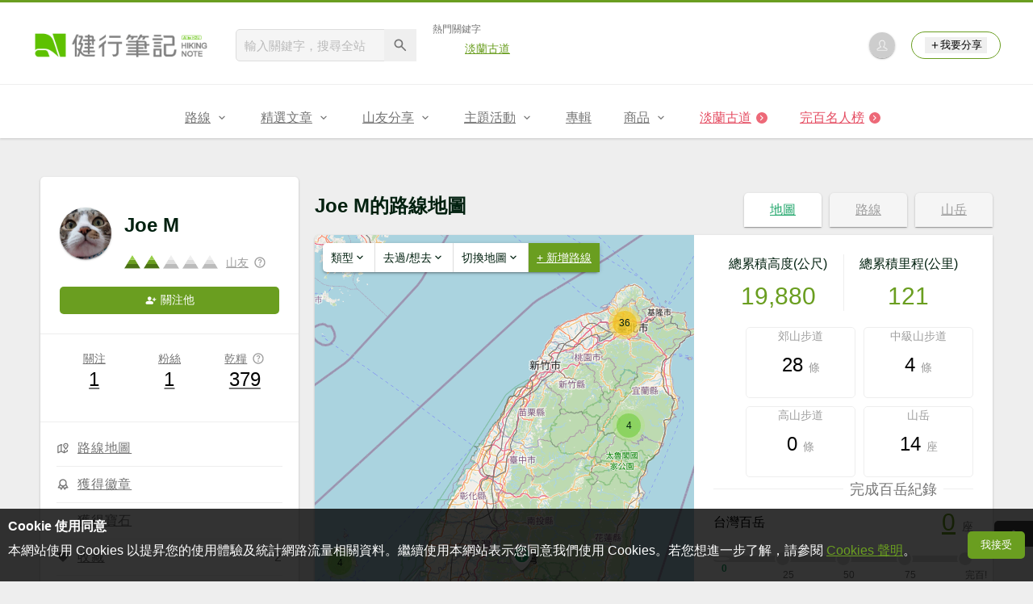

--- FILE ---
content_type: text/html; charset=UTF-8
request_url: https://hiking.biji.co/index.php?q=member&member=1382295
body_size: 15549
content:
 <!DOCTYPE html>
<html lang="zh-TW">
    <head>
        <meta charset="utf-8">
        <meta http-equiv="x-dns-prefetch-control" content="on">
        <meta name="viewport" content="width=device-width, height=device-height, user-scalable=1">
                <meta name="dailymotion-domain-verification" content="dmg4s90bnv71te1dt">
        <title>Joe M的個人首頁 - 健行筆記</title>
        <meta name="description" content="健行筆記提供登山、健行、攀登百岳的知識與內容，建置全台最完整的步道資料庫，即時路線回報及GPX分享打造安全的登山環境，讓山友分享登山的心得及照片，致力讓造訪健行筆記的訪客成為最幸福的山友。">
<meta name="image" content="https://hiking.biji.co/images/share_image/fb_share.jpg">
<meta itemprop="name" content="Joe M的個人首頁 - 健行筆記"/>
<meta itemprop="description" content="健行筆記提供登山、健行、攀登百岳的知識與內容，建置全台最完整的步道資料庫，即時路線回報及GPX分享打造安全的登山環境，讓山友分享登山的心得及照片，致力讓造訪健行筆記的訪客成為最幸福的山友。"/>
<meta itemprop="image" content="https://hiking.biji.co/images/share_image/fb_share.jpg"/>
<meta property="og:title" content="Joe M的個人首頁 - 健行筆記" />
<meta property="og:description" content="健行筆記提供登山、健行、攀登百岳的知識與內容，建置全台最完整的步道資料庫，即時路線回報及GPX分享打造安全的登山環境，讓山友分享登山的心得及照片，致力讓造訪健行筆記的訪客成為最幸福的山友。"/>
<meta property="og:url" content="https://hiking.biji.co/index.php?q=member&amp;member=1382295"/>
<meta property="og:image" content="https://hiking.biji.co/images/share_image/fb_share.jpg"/>
<meta property="og:site_name" content="健行筆記"/>
<meta property="og:type" content="website">
<meta property="og:locale" content="zh_TW"/>
<meta property="og:ttl" content="604800"/>
<meta property="fb:app_id" content="230626213615077"/>
        <meta name="apple-mobile-web-app-title" content="健行筆記">
<meta name="application-name" content="健行筆記">
<meta name="msapplication-TileColor" content="#6a9e20">
<meta name="msapplication-config" content="/browserconfig.xml">
<link rel="apple-touch-icon" sizes="180x180" href="/apple-touch-icon.png">
<link rel="icon" type="image/png" sizes="32x32" href="/favicon-32x32.png">
<link rel="icon" type="image/png" sizes="16x16" href="/favicon-16x16.png">
<link rel="manifest" href="/manifest.json">
<link rel="mask-icon" href="/safari-pinned-tab.svg" color="#6a9e20">
<link rel="shortcut icon" href="/favicon.ico">                <link rel="alternate" href="https://hiking.biji.co/index.php?q=member&amp;member=1382295" hreflang="x-default">
        <link rel="alternate" href="https://hiking.biji.co/index.php?q=member&amp;member=1382295" hreflang="zh-TW">
        <link rel="preload" href="/css/computer/main.css?v=1767155621" as="style">
        <link rel="preconnect" href="https://cdnjs.cloudflare.com" crossorigin>
        <link rel="preconnect" href="https://cdntwrunning.biji.co" crossorigin>
        <link href="/css/computer/main.css?v=1767155621" rel="stylesheet" media="all">
                    <script type="text/javascript" src="https://securepubads.g.doubleclick.net/tag/js/gpt.js" async></script>
            <script>
    var _comscore = _comscore || [];
    _comscore.push({ c1: "2", c2: "31736412" });
    (function() {
        var s = document.createElement("script"), el = document.getElementsByTagName("script")[0]; s.async = true;
        s.src = "https://sb.scorecardresearch.com/cs/31736412/beacon.js";
        el.parentNode.insertBefore(s, el);
    })();
</script><script>
    !function(f,b,e,v,n,t,s){if(f.fbq)return;n=f.fbq=function(){n.callMethod?n.callMethod.apply(n,arguments):n.queue.push(arguments)};if(!f._fbq)f._fbq=n;n.push=n;n.loaded=!0;n.version='2.0';n.queue=[];t=b.createElement(e);t.async=!0;t.src=v;s=b.getElementsByTagName(e)[0];s.parentNode.insertBefore(t,s)}(window,document,'script','https://connect.facebook.net/en_US/fbevents.js');
    fbq('init', '2086363621619508');
    fbq('track', 'PageView');
</script><script async src="https://www.googletagmanager.com/gtag/js?id=UA-19791415-11"></script>
<script>
    window.dataLayer = window.dataLayer || [];
    function gtag(){dataLayer.push(arguments);}
    gtag('js', new Date());

    
    gtag('config', 'UA-19791415-11');
</script><script type="text/javascript">
    !function(q,g,r,a,p,h,js) {
    q.appier=q.qg; if(q.qg)return; js=q.appier=q.qg=function() {
    js.callmethod ? js.callmethod.call(js, arguments) : js.queue.push(arguments); };
    js.queue=[]; p=g.createElement(r);p.async=!0;p.src=a;h=g.getElementsByTagName(r)[0]; h.parentNode.insertBefore(p,h);
    } (window,document,'script','https://cdn.qgr.ph/qgraph.5a937136420cfdf368a8.js');
</script><!-- Google Tag Manager -->
<script>
    (function(w,d,s,l,i){w[l]=w[l]||[];w[l].push({'gtm.start':
    new Date().getTime(),event:'gtm.js'});var f=d.getElementsByTagName(s)[0],
    j=d.createElement(s),dl=l!='dataLayer'?'&l='+l:'';j.async=true;j.src=
    'https://www.googletagmanager.com/gtm.js?id='+i+dl;f.parentNode.insertBefore(j,f);
    })(window,document,'script','dataLayer','GTM-5MPK7GL');
</script>            </head>
    <body>
        <noscript>
        <img src="https://sb.scorecardresearch.com/p?c1=2&c2=31736412&cv=3.6.0&cj=1">
        <img src="https://www.facebook.com/tr?id=2086363621619508&ev=PageView&noscript=1" width="1" height="1">
        <iframe src="https://www.googletagmanager.com/ns.html?id=GTM-5MPK7GL" height="0" width="0" style="display:none;visibility:hidden"></iframe>
</noscript>        <header class="relative bg-white">
            <div class="prograss-bar bg-primary"></div>
            <div class="inner-top flex justify-between mx-auto">
                <div class="flex items-center space-x-8">
                    <a href="/" class="block" title="健行筆記">
                        <img src="/images/default_img/logo_header.png" width="220" height="36" alt="健行筆記">
                    </a>
                    <div class="flex items-center space-x-5">
                        <form id="site_search" class="relative" action="javascript:;">
                            <input id="g_search_input" class="g-search-input w-56 bg-gray-100" type="text" placeholder="輸入關鍵字，搜尋全站" name="search_keyword" required>
                            <button type="submit" class="absolute inset-y-0 right-0 w-10 text-xl text-gray-600">
                                <svg class="svg-icon mx-auto" aria-hidden="true"><use href="/icons/common.sprite.svg#search"/></svg>
                            </button>
                        </form>
                                                    <div class="space-y-1.5">
                                <div class="text-xs text-gray-600">熱門關鍵字</div>
                                <ul class="flex items-center space-x-4 text-sm">
                                                                            <li>
                                            <a href="https://hiking.biji.co/index.php?q=minisite&amp;id=272" >淡蘭古道</a>
                                        </li>
                                                                    </ul>
                            </div>
                                            </div>
                </div>
                <ul class="quick-tool flex flex-none items-center space-x-5">
                                            <li class="quick-tool__item">
                            <a href="/index.php?q=member" title="前往登入會員">
                                <img class="avatar w-8 object-cover aspect-1/1 shadow-z1" src="https://cdntwrunning.biji.co/default_avatar.jpg" alt="預設頭像">
                            </a>
                        </li>
                                        <li class="quick-tool__item relative rounded-pill text-sm text-primary border border-primary px-4 py-1.5 group">
                        <button type="menu" class="flex items-center space-x-1.5">
                            <svg class="svg-icon" aria-hidden="true"><use href="/icons/common.sprite.svg#add"/></svg>我要分享
                        </button>
                        <ul class="quick-tool__ugc-tools text-sm bg-gray-100 divide-y divide-gray-300 px-2.5 py-1.5 rounded shadow-z2 whitespace-nowrap invisible group-hover:visible">
                            <li><a href="/index.php?q=album&act=upload_photo" class="block text-gray-600 p-2.5">上傳照片</a></li>
                            <li><a href="/index.php?q=trail&act=upload_gpx" class="block text-gray-600 p-2.5">上傳GPX</a></li>
                            <li><a href="/index.php?q=review&act=write_review" class="block text-gray-600 p-2.5">分享心得</a></li>
                            <li><a href="/index.php?q=trail&act=supply" class="block text-gray-600 p-2.5">提供路線</a></li>
                            <li><a href="/index.php?q=album&act=create_magazine" class="block text-gray-600 p-2.5">今天去哪兒</a></li>
                        </ul>
                    </li>
                </ul>
            </div>
            <nav id="js-website-nav" class="border-t border-gray-200">
                <ul class="flex justify-center">
                    <li class="nav-item relative group ">
    <a href="#" class="flex items-center space-x-1.5 px-5 py-4 text-gray-600" title="路線">
        <span>路線</span>
        <svg class="svg-icon" aria-hidden="true"><use href="/icons/common.sprite.svg#arrow-down"/></svg>
    </a>
    <ul class="subNav-list w-48 text-base bg-gray-100 px-2.5 py-1 divide-y divide-gray-300 rounded rounded-t-0 shadow-z2 invisible group-hover:visible">
        <li><a href="/index.php?q=trail" class="block p-2.5 text-gray-600">找路線</a></li>
        <li><a href="/index.php?q=trail&act=theme" class="block p-2.5 text-gray-600">主題路線</a></li>
        <li><a href="/index.php?q=trail&act=gpx_list" class="block p-2.5 text-gray-600">GPX</a></li>
        <li><a href="/index.php?q=report" class="block p-2.5 text-gray-600">路況回報</a></li>
        <li><a href="/index.php?q=discuss" class="block p-2.5 text-gray-600">路線討論</a></li>
        <li><a href="/index.php?q=mountain&act=famous-index" class="block p-2.5 text-gray-600">台灣名山</a></li>
        <li><a href="/index.php?q=mountain" class="block p-2.5 text-gray-600">山岳</a></li>
        <li><a href="/index.php?q=chalet" class="block p-2.5 text-gray-600">山屋</a></li>
        <li><a href="/index.php?q=plant" class="block p-2.5 text-gray-600">植物</a></li>
        <li><a href="/index.php?q=place" class="block p-2.5 text-gray-600">地點</a></li>
    </ul>
</li>
<li class="nav-item relative group ">
    <a href="#" class="flex items-center space-x-1.5 px-5 py-4 text-gray-600" title="精選文章">
        <span>精選文章</span>
        <svg class="svg-icon" aria-hidden="true"><use href="/icons/common.sprite.svg#arrow-down"/></svg>
    </a>
    <ul class="subNav-list w-48 text-base bg-gray-100 px-2.5 py-1 divide-y divide-gray-300 rounded rounded-t-0 shadow-z2 invisible group-hover:visible">
        <li><a href="/index.php?q=news" class="block p-2.5 text-gray-600">全部文章</a></li>
                    <li><a href="/index.php?q=news&label=1&filter=1" class="block p-2.5 text-gray-600">新聞時事</a></li>
                    <li><a href="/index.php?q=news&label=2&filter=1" class="block p-2.5 text-gray-600">產品活動</a></li>
                    <li><a href="/index.php?q=news&label=3&filter=1" class="block p-2.5 text-gray-600">登山知識</a></li>
                    <li><a href="/index.php?q=news&label=5&filter=1" class="block p-2.5 text-gray-600">路線旅遊</a></li>
                    <li><a href="/index.php?q=news&label=9&filter=1" class="block p-2.5 text-gray-600">生態環境</a></li>
                    <li><a href="/index.php?q=news&label=47&filter=1" class="block p-2.5 text-gray-600">人文歷史</a></li>
                    <li><a href="/index.php?q=news&label=48&filter=1" class="block p-2.5 text-gray-600">越野跑</a></li>
            </ul>
</li>
<li class="nav-item relative group ">
    <a href="#" class="flex items-center space-x-1.5 px-5 py-4 text-gray-600" title="山友分享">
        <span>山友分享</span>
        <svg class="svg-icon" aria-hidden="true"><use href="/icons/common.sprite.svg#arrow-down"/></svg>
    </a>
    <ul class="subNav-list w-48 text-base bg-gray-100 px-2.5 py-1 divide-y divide-gray-300 rounded rounded-t-0 shadow-z2 invisible group-hover:visible">
        <li><a href="/index.php?q=review" class="block p-2.5 text-gray-600">心得</a></li>
        <li><a href="/index.php?q=album" class="block p-2.5 text-gray-600">相簿</a></li>
        <li><a href="/index.php?q=album&act=magazine_list" class="block p-2.5 text-gray-600">今天去哪兒</a></li>
    </ul>
</li>
<li class="nav-item relative group ">
    <a href="#" class="flex items-center space-x-1.5 px-5 py-4 text-gray-600" title="主題活動">
        <span>主題活動</span>
        <svg class="svg-icon" aria-hidden="true"><use href="/icons/common.sprite.svg#arrow-down"/></svg>
    </a>
    <ul class="subNav-list w-48 text-base bg-gray-100 px-2.5 py-1 divide-y divide-gray-300 rounded rounded-t-0 shadow-z2 invisible group-hover:visible">
        <li><a href="/index.php?q=minisite&act=list" class="block p-2.5 text-gray-600">線上活動</a></li>
        <li><a href="/index.php?q=minisite&act=list&category=theme" class="block p-2.5 text-gray-600">主題遊程</a></li>
        <li><a href="/index.php?q=minisite&act=travel_map" class="block p-2.5 text-gray-600">區域步道旅行地圖</a></li>
    </ul>
</li>
<li class="nav-item relative ">
    <a href="/index.php?q=special" class="flex items-center space-x-1.5 px-5 py-4 text-gray-600" title="專輯">
        <span>專輯</span>
    </a>
</li>
<li class="nav-item relative group ">
    <a href="https://buy.biji.co" class="flex items-center space-x-1.5 px-5 py-4 text-gray-600" target="_blank" rel="noopener noreferrer nofollow" title="商品">
        <span>商品</span>
        <svg class="svg-icon" aria-hidden="true"><use href="/icons/common.sprite.svg#arrow-down"/></svg>
    </a>
    <ul class="subNav-list w-48 text-base bg-gray-100 px-2.5 py-1 divide-y divide-gray-300 rounded rounded-t-0 shadow-z2 invisible group-hover:visible">
        <li><a href="https://buy.biji.co" class="block p-2.5 text-gray-600" target="_blank" rel="noopener noreferrer">健行購物</a></li>
        <li><a href="/index.php?q=shop" class="block p-2.5 text-gray-600">乾糧兌換</a></li>
    </ul>
</li>
    <li class="js-adword nav-item relative special-item" data-title="淡蘭古道" data-unit="W1">
        <a href="https://hiking.biji.co/index.php?q=minisite&id=272" class="flex items-center space-x-1.5 px-5 py-4 text-froly-500" title="淡蘭古道"  >
            <div class="truncate">淡蘭古道</div>
            <svg class="flex-none svg-icon bg-froly-400 text-sm text-white rounded-circle" aria-hidden="true"><use href="/icons/common.sprite.svg#arrow-right"/></svg>
        </a>
    </li>
    <li class="nav-item relative special-item">
        <a href="javascript:;" id="carry_mountain_pop" class="flex items-center space-x-1.5 px-5 py-4 text-froly-500" title="完百名人榜">
            <div>完百名人榜</div>
            <svg class="svg-icon bg-froly-400 text-sm text-white rounded-circle" aria-hidden="true"><use href="/icons/common.sprite.svg#arrow-right"/></svg>
        </a>
    </li>
                </ul>
            </nav>
        </header>
        <div id="adGeek-full-ad-slot"></div><div id="member_page" class="col-c12 flex items-start space-x-5 py-8">
    <aside class="flex-none w-80 bg-white rounded overflow-hidden shadow-z1 divide-y divide-gray-200">
        <div class="p-6 space-y-5">
            <div class="flex items-center space-x-4">
                <img class="avatar w-16 object-cover aspect-1/1 shadow-z1" src="https://lh3.googleusercontent.com/a-/AOh14GgecZwA_AwWyznkxDvnNt_jADDX7XBITGngpQ8wfQ" alt="Joe M的頭像">
                <div class="flex-1 space-y-1.5">
                    <h1 class="text-2xl">Joe M</h1>
                    <div class="flex items-center space-x-2.5">
                        <a href="/index.php?q=static&act=level_rules" class="flex space-x-1">
                            <img src="/images/default_img/level_icon_1.svg" class="w-5"><img src="/images/default_img/level_icon_1.svg" class="w-5"><img src="/images/default_img/level_icon_default.svg" class="w-5"><img src="/images/default_img/level_icon_default.svg" class="w-5"><img src="/images/default_img/level_icon_default.svg" class="w-5">                        </a>
                        <a href="/index.php?q=static&act=level_rules" class="member-title flex items-center space-x-1.5 text-sm text-gray-500">
                            <span class="hover:text-secondary">山友</span>
                            <div class="relative text-base text-gray-500 group">
                                <svg class="svg-icon" aria-hidden="true"><use href="/icons/common.sprite.svg#outline-help"/></svg>
                                <div class="absolute inset-y-center right-full bg-gray-800 text-sm text-white p-2 rounded whitespace-nowrap invisible group-hover:visible">
                                    <p>會員的等級，獲得乾糧越多等級越高</p>
                                    <div class="absolute inset-y-center right-0 translate-x-1/2 w-3 aspect-1/1 bg-gray-800 rotate-45"></div>
                                </div>
                            </div>
                        </a>
                    </div>
                </div>
            </div>
                            <button type="button" class="btn btn--s btn--primary follow-btn follow_btn " data-id="1382295" data-status="follow">
                    <svg class="svg-icon" aria-hidden="true"><use href="/icons/common.sprite.svg#account-add"/></svg>
                    <span class="state">關注他</span>
                </button>
                    </div>
        <div class="flex text-center p-5">
            <a href="/index.php?q=member&act=following&member=1382295" id="following_btn" class="flex-1 text-sm text-gray-600 ">
                <span>關注</span>
                <div class="text-2xl text-black font-light hover:text-secondary">1</div>
            </a>
            <a href="/index.php?q=member&act=follower&member=1382295" id="followers_btn" class="flex-1 text-sm text-gray-600 ">
                <span>粉絲</span>
                <div class="text-2xl text-black font-light hover:text-secondary">1</div>
            </a>
            <a href="/index.php?q=member&act=point&member=1382295" class="flex-1 text-sm text-gray-600">
                <div class="flex items-center justify-center space-x-1.5">
                    <span>乾糧</span>
                    <div class="relative text-base text-gray-500 group">
                        <svg class="svg-icon" aria-hidden="true"><use href="/icons/common.sprite.svg#outline-help"/></svg>
                        <div class="absolute inset-y-center right-full bg-gray-800 text-sm text-white p-2 rounded whitespace-nowrap invisible group-hover:visible">
                            <p>分享心得、照片或評分，所獲得的獎勵</p>
                            <div class="absolute inset-y-center right-0 translate-x-1/2 w-3 aspect-1/1 bg-gray-800 rotate-45"></div>
                        </div>
                    </div>
                </div>
                <div class="text-2xl text-black font-light hover:text-secondary">379</div>
            </a>
        </div>
        <ul class="text-base text-gray-600 tracking-wider p-5 first:pt-0 last:pb-0 divide-y divide-gray-200">
            <li class="flex py-2.5 ">
                <a class="nav-title flex items-center space-x-2.5 text-current hover:text-secondary" href="/index.php?q=member&act=route_record&member=1382295" title="路線地圖">
                    <svg class="svg-icon" aria-hidden="true"><use href="/icons/common.sprite.svg#map"/></svg>
                    <span>路線地圖</span>
                </a>
            </li>
                        <li class="flex py-2.5 ">
                <a class="nav-title flex items-center space-x-2.5 text-current hover:text-secondary" href="/index.php?q=member&act=badge&member=1382295" title="成就">
                    <svg xmlns="http://www.w3.org/2000/svg" viewBox="0 0 24 24" class="svg-icon" aria-hidden="true">
                        <path d="M12 16c-3.9 0-7-3.1-7-7s3.1-7 7-7 7 3.1 7 7-3.1 7-7 7zm0-12C9.2 4 7 6.2 7 9s2.2 5 5 5 5-2.2 5-5-2.2-5-5-5z"/>
                        <path d="M15.4 21.9c-.4 0-.7-.2-.9-.5l-3.4-5.9c-.3-.5-.1-1.1.4-1.4.5-.3 1.1-.1 1.4.4l2.5 4.3.8-1.6c.2-.4.6-.6 1-.6l1.7.1-2.5-4.3c-.3-.5-.1-1.1.4-1.4.5-.3 1.1-.1 1.4.4l3.4 5.9c.2.3.2.7 0 1-.2.3-.6.5-.9.5l-2.9-.2-1.3 2.6c-.4.5-.7.7-1.1.7z"/>
                        <path d="M8.6 21.9c-.4 0-.7-.2-.9-.6l-1.3-2.6-2.9.2c-.4 0-.7-.2-.9-.5s-.2-.7 0-1L6 11.5c.3-.5.9-.6 1.4-.4.5.3.6.9.4 1.4l-2.5 4.3 1.7-.1c.4 0 .8.2 1 .6l.8 1.6 2.5-4.3c.3-.5.9-.6 1.4-.4.5.3.6.9.4 1.4l-3.4 5.9c-.4.2-.7.4-1.1.4z"/>
                    </svg>
                    <span>獲得徽章</span>
                </a>
            </li>
            <li class="flex py-2.5 ">
                <a class="nav-title flex items-center space-x-2.5 text-current hover:text-secondary" href="/index.php?q=member&act=jewel&member=1382295" title="獲得寶石">
                    <svg class="svg-icon" aria-hidden="true"><use href="/icons/common.sprite.svg#diamond"/></svg>
                    <span>獲得寶石</span>
                </a>
            </li>
                                    <li class="flex justify-between py-2.5 ">
                <a class="nav-title flex items-center space-x-2.5 text-current hover:text-secondary" href="/index.php?q=member&act=collection_news&member=1382295" title="收藏">
                    <svg class="svg-icon" aria-hidden="true"><use href="/icons/common.sprite.svg#heart"/></svg>
                    <span>收藏</span>
                </a>
                <div class="nav-num">2</div>
            </li>
            <li class="flex justify-between py-2.5 ">
                <a class="nav-title flex items-center space-x-2.5 text-current hover:text-secondary" href="/index.php?q=member&act=review&member=1382295" title="心得">
                    <svg class="svg-icon" aria-hidden="true"><use href="/icons/common.sprite.svg#library-article"/></svg>
                    <span>心得</span>
                </a>
                <div class="nav-num">0</div>
            </li>
            <li class="flex justify-between py-2.5 ">
                <a class="nav-title flex items-center space-x-2.5 text-current hover:text-secondary" href="/index.php?q=member&act=album&member=1382295" title="相簿">
                    <svg class="svg-icon" aria-hidden="true"><use href="/icons/common.sprite.svg#library-photo"/></svg>
                    <span>相簿</span>
                </a>
                <div class="nav-num">2</div>
            </li>
            <li class="flex justify-between py-2.5 ">
                <a class="nav-title flex items-center space-x-2.5 text-current hover:text-secondary" href="/index.php?q=member&act=gpx&member=1382295" title="活動">
                    <svg class="svg-icon" aria-hidden="true"><use href="/icons/common.sprite.svg#path"/></svg>
                    <span>GPX</span>
                </a>
                <div class="nav-num">5</div>
            </li>
                        <li class="flex py-2.5 ">
                <a class="nav-title flex items-center space-x-2.5 text-current hover:text-secondary" href="/index.php?q=member&act=profile&member=1382295" title="關於我">
                    <svg class="svg-icon" aria-hidden="true"><use href="/icons/common.sprite.svg#account-info"/></svg>
                    <span>關於我</span>
                </a>
            </li>
        </ul>
                <input id="member_id" type="hidden" value="1382295">
    </aside>
    <main id="member_content" class="member-content flex-1 space-y-4">    <link rel="stylesheet" href="https://cdnjs.cloudflare.com/ajax/libs/leaflet/1.9.4/leaflet.min.css" integrity="sha512-h9FcoyWjHcOcmEVkxOfTLnmZFWIH0iZhZT1H2TbOq55xssQGEJHEaIm+PgoUaZbRvQTNTluNOEfb1ZRy6D3BOw==" crossorigin="anonymous" referrerpolicy="no-referrer">
    <link rel="stylesheet" href="https://cdnjs.cloudflare.com/ajax/libs/leaflet.markercluster/1.5.3/MarkerCluster.min.css" integrity="sha512-ENrTWqddXrLJsQS2A86QmvA17PkJ0GVm1bqj5aTgpeMAfDKN2+SIOLpKG8R/6KkimnhTb+VW5qqUHB/r1zaRgg==" crossorigin="anonymous" referrerpolicy="no-referrer">
<link rel="stylesheet" href="https://cdnjs.cloudflare.com/ajax/libs/leaflet.markercluster/1.5.3/MarkerCluster.Default.min.css" integrity="sha512-fYyZwU1wU0QWB4Yutd/Pvhy5J1oWAwFXun1pt+Bps04WSe4Aq6tyHlT4+MHSJhD8JlLfgLuC4CbCnX5KHSjyCg==" crossorigin="anonymous" referrerpolicy="no-referrer">
    <div class="member-route space-y-2.5">
        <div class="relative">
            <h2 class="text-2xl">Joe M的路線地圖</h2>
            <div class="absolute right-0 top-0 flex items-center space-x-2.5">
                <a href="javascript:;" class="tab-item w-24 text-base text-gray-500 text-center bg-gray-100 rounded rounded-b-0 shadow-z1 is-acted">地圖</a>
                <a href="/index.php?q=member&act=route_record&mode=list&category=trail&member=1382295" class="tab-item w-24 text-base text-gray-500 text-center bg-gray-100 rounded rounded-b-0 shadow-z1">
                    路線
                </a>
                <a href="/index.php?q=member&act=route_record&mode=list&category=mountain&member=1382295" class="tab-item w-24 text-base text-gray-500 text-center bg-gray-100 rounded rounded-b-0 shadow-z1">
                    山岳
                </a>
            </div>
        </div>
        <div class="relative bg-white rounded rounded-tr-0 overflow-hidden shadow-z1">
            <div class="route-card flex bg-white">
                <div class="route-map g-interactive-map relative">
                    <div id="map_filter" class="filter-wrap flex items-center bg-white text-sm divide-x divide-gray-300 rounded shadow-z2">
                        <div class="relative flex items-center px-2.5 py-2 cursor-pointer group">
                            類型 <svg class="svg-icon text-base" aria-hidden="true"><use href="/icons/common.sprite.svg#arrow-down"/></svg>
                            <div class="absolute top-full left-0 z-10 py-0.5 pb-0 whitespace-nowrap invisible group-hover:visible">
                                <div class="w-40 bg-white divide-y divide-gray-200 rounded shadow-z2">
                                                                            <label class="flex items-center p-2.5 space-x-1.5">
                                            <input type="checkbox" class="category_filter" value="1" checked>
                                            <span>郊山步道</span>
                                        </label>
                                                                            <label class="flex items-center p-2.5 space-x-1.5">
                                            <input type="checkbox" class="category_filter" value="2" checked>
                                            <span>中級山步道</span>
                                        </label>
                                                                            <label class="flex items-center p-2.5 space-x-1.5">
                                            <input type="checkbox" class="category_filter" value="3" checked>
                                            <span>高山步道</span>
                                        </label>
                                                                            <label class="flex items-center p-2.5 space-x-1.5">
                                            <input type="checkbox" class="category_filter" value="4" checked>
                                            <span>百岳</span>
                                        </label>
                                                                            <label class="flex items-center p-2.5 space-x-1.5">
                                            <input type="checkbox" class="category_filter" value="5" checked>
                                            <span>小百岳</span>
                                        </label>
                                                                            <label class="flex items-center p-2.5 space-x-1.5">
                                            <input type="checkbox" class="category_filter" value="6" checked>
                                            <span>其他山岳</span>
                                        </label>
                                                                    </div>
                            </div>
                        </div>
                        <div class="relative flex items-center px-2.5 py-2 cursor-pointer group">
                            去過/想去 <svg class="svg-icon text-base" aria-hidden="true"><use href="/icons/common.sprite.svg#arrow-down"/></svg>
                            <div class="absolute top-full left-0 z-10 py-0.5 pb-0 whitespace-nowrap invisible group-hover:visible">
                                <div class="w-40 bg-white divide-y divide-gray-200 rounded shadow-z2">
                                    <label class="flex items-center p-2.5 space-x-1.5">
                                        <input type="checkbox" class="status_filter" value="want" checked>
                                        <span>想去</span>
                                    </label>
                                    <label class="flex items-center p-2.5 space-x-1.5">
                                        <input type="checkbox" class="status_filter" value="been" checked>
                                        <span>去過</span>
                                    </label>
                                </div>
                            </div>
                        </div>
                        <div class="relative flex items-center px-2.5 py-2 cursor-pointer group">
                            切換地圖 <svg class="svg-icon text-base" aria-hidden="true"><use href="/icons/common.sprite.svg#arrow-down"/></svg>
                            <div class="absolute top-full left-0 z-10 py-0.5 pb-0 whitespace-nowrap invisible group-hover:visible">
                                <div class="w-40 bg-white divide-y divide-gray-200 rounded shadow-z2">
                                    <label class="flex items-center p-2.5 space-x-1.5">
                                        <input type="radio" name="map_layer" class="switch_map" value="0" checked>
                                        <span>Open Street Map</span>
                                    </label>
                                    <label class="flex items-center p-2.5 space-x-1.5">
                                        <input type="radio" name="map_layer" class="switch_map" value="1">
                                        <span>Google Map</span>
                                    </label>
                                    <label class="flex items-center p-2.5 space-x-1.5">
                                        <input type="radio" name="map_layer" class="switch_map" value="2">
                                        <span>Outdoors Map</span>
                                    </label>
                                    <label class="flex items-center p-2.5 space-x-1.5">
                                        <input type="radio" name="map_layer" class="switch_map" value="3">
                                        <span>Open Topo Map</span>
                                    </label>
                                    <label class="flex items-center p-2.5 space-x-1.5">
                                        <input type="radio" name="map_layer" class="switch_map" value="4">
                                        <span>魯地圖</span>
                                    </label>
                                </div>
                            </div>
                        </div>
                        <a href="/index.php?q=member&act=visit_record" class="bg-primary text-white px-2.5 py-2">+ 新增路線</a>
                    </div>
                    <div id="interactive_map" class="map bg-gray-100"></div>
                </div>
                <div class="route-record flex-1 relative">
                    <div class="space-y-5 p-6">
                        <section class="flex">
                            <div class="flex-1 text-center font-light space-y-2.5 border-r border-gray-200">
                                <div class="text-base">總累積高度(公尺)</div>
                                <div class="text-3xl text-primary">19,880</div>
                            </div>
                            <div class="flex-1 text-center font-light space-y-2.5">
                                <div class="text-base">總累積里程(公里)</div>
                                <div class="text-3xl text-primary">121</div>
                            </div>
                        </section>
                        <ul class="route-record-list grid grid-cols-2 gap-2.5 text-center text-sm text-gray-500">
                                                            <li class="grid place-content-center space-y-2.5 rounded border border-gray-200">
                                    <div>郊山步道</div>
                                    <p class="text-2xl text-black font-light">
                                        28                                        <span class="text-sm text-gray-500">條</span>
                                    </p>
                                </li>
                                                            <li class="grid place-content-center space-y-2.5 rounded border border-gray-200">
                                    <div>中級山步道</div>
                                    <p class="text-2xl text-black font-light">
                                        4                                        <span class="text-sm text-gray-500">條</span>
                                    </p>
                                </li>
                                                            <li class="grid place-content-center space-y-2.5 rounded border border-gray-200">
                                    <div>高山步道</div>
                                    <p class="text-2xl text-black font-light">
                                        0                                        <span class="text-sm text-gray-500">條</span>
                                    </p>
                                </li>
                                                        <li class="grid place-content-center space-y-2.5 rounded border border-gray-200">
                                <div>山岳</div>
                                <p class="text-2xl text-black font-light">
                                    14                                    <span class="text-sm text-gray-500">座</span>
                                </p>
                            </li>
                        </ul>
                        <section class="progress-wrap relative space-y-5 border-t border-gray-200">
                            <div class="wrap-title absolute inset-x-center inline-block bg-white px-2 text-lg text-gray-600">完成百岳紀錄</div>
                            <div class="space-y-5">
                                <div class="progress-content space-y-5">
                                    <div class="progress-header flex items-center justify-between font-light">
                                        <div class="text-black">台灣百岳</div>
                                        <div class="text-3xl">
                                            <a href="/index.php?q=member&act=route_record&mode=list&category=mountain&member=1382295&status=been&type=peak" class="tab-item">0</a>
                                            <span class="text-sm text-gray-600">座</span>
                                        </div>
                                    </div>
                                    <div class="progress-item relative rounded-pill bg-gray-300">
                                        <div class="progress-bar w-0 h-full bg-secondary rounded-pill progress_bar" data-num="0"></div>
                                        <div class="part-wrap absolute inset-x-0 flex items-center justify-between point_list">
                                            <div class="part-point relative w-5 aspect-1/1 bg-gray-300 border-2 border-white rounded-circle is-complete">
                                                <div class="part-text absolute inset-x-center text-xs text-gray-600 whitespace-nowrap">0</div>
                                            </div>
                                            <div class="part-point relative w-5 aspect-1/1 bg-gray-300 border-2 border-white rounded-circle">
                                                <svg class="svg-icon text-white" aria-hidden="true"><use href="/icons/common.sprite.svg#check"/></svg>
                                                <div class="part-text absolute inset-x-center text-xs text-gray-600 whitespace-nowrap">25</div>
                                            </div>
                                            <div class="part-point relative w-5 aspect-1/1 bg-gray-300 border-2 border-white rounded-circle">
                                                <svg class="svg-icon text-white" aria-hidden="true"><use href="/icons/common.sprite.svg#star"/></svg>
                                                <div class="part-text absolute inset-x-center text-xs text-gray-600 whitespace-nowrap">50</div>
                                            </div>
                                            <div class="part-point relative w-5 aspect-1/1 bg-gray-300 border-2 border-white rounded-circle">
                                                <svg class="svg-icon text-white" aria-hidden="true"><use href="/icons/common.sprite.svg#check"/></svg>
                                                <div class="part-text absolute inset-x-center text-xs text-gray-600 whitespace-nowrap">75</div>
                                            </div>
                                            <div class="part-point relative w-5 aspect-1/1 bg-gray-300 border-2 border-white rounded-circle">
                                                <svg class="svg-icon text-white" aria-hidden="true"><use href="/icons/common.sprite.svg#thumb-up"/></svg>
                                                <div class="part-text absolute inset-x-center text-xs text-gray-600 whitespace-nowrap">完百!</div>
                                            </div>
                                        </div>
                                    </div>
                                </div>
                                <div class="progress-content space-y-5">
                                    <div class="progress-header flex items-center justify-between font-light">
                                        <div class="text-black">台灣小百岳</div>
                                        <div class="text-3xl">
                                            <a href="/index.php?q=member&act=route_record&mode=list&category=mountain&member=1382295&status=been&type=smallpeak" class="tab-item">7</a>
                                            <span class="text-sm text-gray-600">座</span>
                                        </div>
                                    </div>
                                    <div class="progress-item relative rounded-pill bg-gray-300">
                                        <div class="progress-bar w-0 h-full bg-secondary rounded-pill progress_bar" data-num="7"></div>
                                        <div class="part-wrap absolute inset-x-0 flex items-center justify-between point_list">
                                            <div class="part-point relative w-5 aspect-1/1 bg-gray-300 border-2 border-white rounded-circle is-complete">
                                                <div class="part-text absolute inset-x-center text-xs text-gray-600 whitespace-nowrap">0</div>
                                            </div>
                                            <div class="part-point relative w-5 aspect-1/1 bg-gray-300 border-2 border-white rounded-circle">
                                                <svg class="svg-icon text-white" aria-hidden="true"><use href="/icons/common.sprite.svg#check"/></svg>
                                                <div class="part-text absolute inset-x-center text-xs text-gray-600 whitespace-nowrap">25</div>
                                            </div>
                                            <div class="part-point relative w-5 aspect-1/1 bg-gray-300 border-2 border-white rounded-circle">
                                                <svg class="svg-icon text-white" aria-hidden="true"><use href="/icons/common.sprite.svg#star"/></svg>
                                                <div class="part-text absolute inset-x-center text-xs text-gray-600 whitespace-nowrap">50</div>
                                            </div>
                                            <div class="part-point relative w-5 aspect-1/1 bg-gray-300 border-2 border-white rounded-circle">
                                                <svg class="svg-icon text-white" aria-hidden="true"><use href="/icons/common.sprite.svg#check"/></svg>
                                                <div class="part-text absolute inset-x-center text-xs text-gray-600 whitespace-nowrap">75</div>
                                            </div>
                                            <div class="part-point relative w-5 aspect-1/1 bg-gray-300 border-2 border-white rounded-circle">
                                                <svg class="svg-icon text-white" aria-hidden="true"><use href="/icons/common.sprite.svg#thumb-up"/></svg>
                                                <div class="part-text absolute inset-x-center text-xs text-gray-600 whitespace-nowrap">完百!</div>
                                            </div>
                                        </div>
                                    </div>
                                </div>
                            </div>
                            <div class="text-center">
                                <button type="button" id="more_ranking" class="btn btn--secondary btn-rect--s">完百名人榜</button>
                            </div>
                        </section>
                    </div>
                    <div id="info_window" class="map-info-wrap absolute inset-0 bg-white p-4">
                        <button type="button" id="close_info_window" class="close-info-wrap text-3xl text-gray-600">
                            <svg class="svg-icon" aria-hidden="true"><use href="/icons/common.sprite.svg#close"/></svg>
                        </button>
                        <div class="info-detail space-y-4 info_detail"></div>
                    </div>
                </div>
            </div>
        </div>
    </div>
    <script src="https://cdnjs.cloudflare.com/ajax/libs/leaflet/1.9.4/leaflet.min.js" integrity="sha512-puJW3E/qXDqYp9IfhAI54BJEaWIfloJ7JWs7OeD5i6ruC9JZL1gERT1wjtwXFlh7CjE7ZJ+/vcRZRkIYIb6p4g==" crossorigin="anonymous" referrerpolicy="no-referrer"></script>
    <script src="https://cdnjs.cloudflare.com/ajax/libs/leaflet.markercluster/1.5.3/leaflet.markercluster.min.js" integrity="sha512-TiMWaqipFi2Vqt4ugRzsF8oRoGFlFFuqIi30FFxEPNw58Ov9mOy6LgC05ysfkxwLE0xVeZtmr92wVg9siAFRWA==" crossorigin="anonymous" referrerpolicy="no-referrer"></script>
    <script type="text/javascript" src="https://maps.googleapis.com/maps/api/js?key=AIzaSyCtm1UYo9B77M9_kYhGBLVF5N3CN7VtV1c" async defer></script>
    <script type="text/javascript" src="https://unpkg.com/leaflet.gridlayer.googlemutant@0.13.5/dist/Leaflet.GoogleMutant.js"></script>
    <script type="text/javascript" src="/js/common/tile_providers.js?v=1762765359"></script>
    <script>
        const geoJson = '{"type":"FeatureCollection","features":[{"type":"Feature","geometry":{"type":"Point","coordinates":[121.529,25.0843]},"properties":{"id":"34","name":"\u528d\u6f6d\u5c71\u89aa\u5c71\u6b65\u9053","status":"been","category":"1","type":"trail"}},{"type":"Feature","geometry":{"type":"Point","coordinates":[121.553,25.1708]},"properties":{"id":"54","name":"\u4e03\u661f\u5c71\u4e3b\u5cf0\u3001\u6771\u5cf0\u6b65\u9053","status":"been","category":"1","type":"trail"}},{"type":"Feature","geometry":{"type":"Point","coordinates":[121.535,25.1304]},"properties":{"id":"70","name":"\u5929\u6bcd\u6c34\u7ba1\u8def\u6b65\u9053(\u5929\u6bcd\u53e4\u9053)","status":"been","category":"1","type":"trail"}},{"type":"Feature","geometry":{"type":"Point","coordinates":[121.584,25.0313]},"properties":{"id":"75","name":"\u864e\u5c71\u89aa\u5c71\u6b65\u9053","status":"been","category":"1","type":"trail"}},{"type":"Feature","geometry":{"type":"Point","coordinates":[121.521,25.184]},"properties":{"id":"86","name":"\u4e8c\u5b50\u576a\u6b65\u9053","status":"been","category":"1","type":"trail"}},{"type":"Feature","geometry":{"type":"Point","coordinates":[121.345,24.9268]},"properties":{"id":"89","name":"\u9cf6\u5c71\u767b\u5c71\u6b65\u9053","status":"been","category":"1","type":"trail"}},{"type":"Feature","geometry":{"type":"Point","coordinates":[121.45,24.9494]},"properties":{"id":"94","name":"\u571f\u57ce\u6850\u82b1\u516c\u5712\u6b65\u9053","status":"been","category":"1","type":"trail"}},{"type":"Feature","geometry":{"type":"Point","coordinates":[121.456,24.9463]},"properties":{"id":"104","name":"\u5929\u4e0a\u5c71\u6b65\u9053","status":"been","category":"1","type":"trail"}},{"type":"Feature","geometry":{"type":"Point","coordinates":[121.498,24.9719]},"properties":{"id":"105","name":"\u70d8\u7210\u5730\u767b\u5c71\u6b65\u9053(\u5357\u52e2\u89d2\u5c71)","status":"been","category":"1","type":"trail"}},{"type":"Feature","geometry":{"type":"Point","coordinates":[121.425,25.1365]},"properties":{"id":"108","name":"\u786c\u6f22\u5dba\u6b65\u9053(\u89c0\u97f3\u5c71)","status":"been","category":"1","type":"trail"}},{"type":"Feature","geometry":{"type":"Point","coordinates":[121.668,25.0512]},"properties":{"id":"139","name":"\u5927\u5c16\u5c71\u6b65\u9053","status":"been","category":"1","type":"trail"}},{"type":"Feature","geometry":{"type":"Point","coordinates":[121.533,24.9503]},"properties":{"id":"183","name":"\u548c\u7f8e\u5c71\u6b65\u9053","status":"been","category":"1","type":"trail"}},{"type":"Feature","geometry":{"type":"Point","coordinates":[120.807,23.5191]},"properties":{"id":"314","name":"\u963f\u91cc\u5c71\u570b\u5bb6\u68ee\u6797\u904a\u6a02\u5340\u5de8\u6728\u7fa4\u6b65\u9053","status":"been","category":"2","type":"trail"}},{"type":"Feature","geometry":{"type":"Point","coordinates":[120.266,22.6502]},"properties":{"id":"325","name":"\u5317\u67f4\u5c71\u767b\u5c71\u6b65\u9053(\u5317\u58fd\u5c71)","status":"want","category":"1","type":"trail"}},{"type":"Feature","geometry":{"type":"Point","coordinates":[120.645,22.6819]},"properties":{"id":"337","name":"\u6dbc\u5c71\u7011\u5e03\u6b65\u9053","status":"been","category":"1","type":"trail"}},{"type":"Feature","geometry":{"type":"Point","coordinates":[121.475,24.1751]},"properties":{"id":"357","name":"\u767d\u694a\u6b65\u9053","status":"want","category":"1","type":"trail"}},{"type":"Feature","geometry":{"type":"Point","coordinates":[121.526,24.5171]},"properties":{"id":"370","name":"\u898b\u6674\u61f7\u53e4\u6b65\u9053","status":"been","category":"2","type":"trail"}},{"type":"Feature","geometry":{"type":"Point","coordinates":[121.603,24.5163]},"properties":{"id":"373","name":"\u7fe0\u5cf0\u6e56\u74b0\u5c71\u6b65\u9053","status":"been","category":"2","type":"trail"}},{"type":"Feature","geometry":{"type":"Point","coordinates":[119.67,23.6003]},"properties":{"id":"384","name":"\u594e\u58c1\u5c71\u6d77\u5e95\u6b65\u9053","status":"been","category":"1","type":"trail"}},{"type":"Feature","geometry":{"type":"Point","coordinates":[120.39,22.8859]},"properties":{"id":"389","name":"\u7530\u5bee\u6708\u4e16\u754c\u5730\u666f\u6b65\u9053","status":"been","category":"1","type":"trail"}},{"type":"Feature","geometry":{"type":"Point","coordinates":[121.866,25.1065]},"properties":{"id":"400","name":"\u7121\u8033\u8336\u58fa\u5c71\u6b65\u9053","status":"been","category":"1","type":"trail"}},{"type":"Feature","geometry":{"type":"Point","coordinates":[121.589,25.0977]},"properties":{"id":"436","name":"\u5713\u89ba\u5bfa\u6b65\u9053","status":"been","category":"1","type":"trail"}},{"type":"Feature","geometry":{"type":"Point","coordinates":[121.138,24.8867]},"properties":{"id":"462","name":"\u79c0\u624d\u767b\u5c71\u6b65\u9053","status":"want","category":"1","type":"trail"}},{"type":"Feature","geometry":{"type":"Point","coordinates":[121.748,25.0308]},"properties":{"id":"487","name":"\u671b\u53e4\u7011\u5e03\u3001\u5dba\u8173\u5bee\u5c71\u767b\u5c71\u6b65\u9053","status":"been","category":"1","type":"trail"}},{"type":"Feature","geometry":{"type":"Point","coordinates":[121.301,25.0678]},"properties":{"id":"534","name":"\u4e94\u9152\u6876\u5c71\u3001\u5c71\u9f3b\u5c71\u6b65\u9053","status":"been","category":"1","type":"trail"}},{"type":"Feature","geometry":{"type":"Point","coordinates":[121.543,25.1888]},"properties":{"id":"605","name":"\u5c0f\u89c0\u97f3\u5c71\u7fa4\u5cf0\u6b65\u9053","status":"been","category":"1","type":"trail"}},{"type":"Feature","geometry":{"type":"Point","coordinates":[119.545,23.5516]},"properties":{"id":"825","name":"\u86c7\u982d\u5c71\u6b65\u9053","status":"been","category":"1","type":"trail"}},{"type":"Feature","geometry":{"type":"Point","coordinates":[121.532,24.495]},"properties":{"id":"1018","name":"\u592a\u5e73\u5c71\u6a9c\u6728\u539f\u59cb\u6797\u6b65\u9053","status":"been","category":"2","type":"trail"}},{"type":"Feature","geometry":{"type":"Point","coordinates":[121.418,25.0481]},"properties":{"id":"1065","name":"\u5d0e\u982d\u6b65\u9053\u3001\u7fa9\u5b78\u5751\u6b65\u9053","status":"been","category":"1","type":"trail"}},{"type":"Feature","geometry":{"type":"Point","coordinates":[121.536,25.1708]},"properties":{"id":"1169","name":"\u4e03\u661f\u5c71\u4e3b\u6771\u5cf0\u82d7\u5703\u7dda","status":"been","category":"1","type":"trail"}},{"type":"Feature","geometry":{"type":"Point","coordinates":[121.478,25.1443]},"properties":{"id":"1465","name":"\u81fa\u5317\u5927\u7e31\u8d70\u7b2c\u4e00\u6bb5\uff1a\u95dc\u6e21\u81f3\u4e8c\u5b50\u576a","status":"been","category":"1","type":"trail"}},{"type":"Feature","geometry":{"type":"Point","coordinates":[119.511,23.5807]},"properties":{"id":"1763","name":"\u6f8e\u6e56\u4e94\u5b54\u9802\u6b65\u9053","status":"been","category":"1","type":"trail"}},{"type":"Feature","geometry":{"type":"Point","coordinates":[121.594,24.9693]},"properties":{"id":"1800","name":"\u8336\u9999\u74b0\u72c0\u6b65\u9053\u7fa4(\u5c0f\u5929\u7a7a\u3001\u5065\u5eb7\u3001\u58fa\u7a74\u6b65\u9053\u3001\u8336\u5c55\u4e2d\u5fc3\u6b65\u9053)","status":"been","category":"1","type":"trail"}},{"type":"Feature","geometry":{"type":"Point","coordinates":[121.553,25.1708]},"properties":{"id":"1929","name":"\u4e03\u661f\u4e3b\u5cf0\u2013\u6771\u5cf0\u6b65\u9053(3\u767b\u5c71\u53e3)","status":"been","category":"1","type":"trail"}},{"type":"Feature","geometry":{"type":"Point","coordinates":[121.553,25.1708]},"properties":{"id":"101","name":"\u4e03\u661f\u5c71\u4e3b\u5cf0","status":"been","category":"5","type":"mountain"}},{"type":"Feature","geometry":{"type":"Point","coordinates":[121.426,25.1358]},"properties":{"id":"104","name":"\u89c0\u97f3\u5c71","status":"been","category":"5","type":"mountain"}},{"type":"Feature","geometry":{"type":"Point","coordinates":[121.529,25.0843]},"properties":{"id":"108","name":"\u528d\u6f6d\u5c71","status":"been","category":"5","type":"mountain"}},{"type":"Feature","geometry":{"type":"Point","coordinates":[121.496,24.9693]},"properties":{"id":"115","name":"\u5357\u52e2\u89d2\u5c71","status":"been","category":"5","type":"mountain"}},{"type":"Feature","geometry":{"type":"Point","coordinates":[121.456,24.9463]},"properties":{"id":"117","name":"\u5929\u4e0a\u5c71","status":"been","category":"5","type":"mountain"}},{"type":"Feature","geometry":{"type":"Point","coordinates":[121.345,24.9267]},"properties":{"id":"118","name":"\u9cf6\u5c71","status":"been","category":"5","type":"mountain"}},{"type":"Feature","geometry":{"type":"Point","coordinates":[119.548,23.5539]},"properties":{"id":"198","name":"\u86c7\u982d\u5c71","status":"been","category":"5","type":"mountain"}},{"type":"Feature","geometry":{"type":"Point","coordinates":[121.556,25.1695]},"properties":{"id":"229","name":"\u4e03\u661f\u5c71\u6771\u5cf0","status":"been","category":"6","type":"mountain"}},{"type":"Feature","geometry":{"type":"Point","coordinates":[121.538,25.2983]},"properties":{"id":"288","name":"\u5bcc\u8cb4\u89d2\u5c71","status":"been","category":"6","type":"mountain"}},{"type":"Feature","geometry":{"type":"Point","coordinates":[121.688,25.2041]},"properties":{"id":"292","name":"\u91ce\u67f3\u5cac\u5c71","status":"been","category":"6","type":"mountain"}},{"type":"Feature","geometry":{"type":"Point","coordinates":[121.583,25.0304]},"properties":{"id":"472","name":"\u864e\u5c71","status":"been","category":"6","type":"mountain"}},{"type":"Feature","geometry":{"type":"Point","coordinates":[121.475,25.1442]},"properties":{"id":"493","name":"\u5fe0\u7fa9\u5c71","status":"been","category":"6","type":"mountain"}},{"type":"Feature","geometry":{"type":"Point","coordinates":[121.531,24.9503]},"properties":{"id":"536","name":"\u548c\u7f8e\u5c71","status":"been","category":"6","type":"mountain"}},{"type":"Feature","geometry":{"type":"Point","coordinates":[121.235,24.8113]},"properties":{"id":"5545","name":"\u592a\u5e73\u5c71","status":"been","category":"6","type":"mountain"}}]}';
        const openStreetMap = new L.TileLayer.OpenStreetMap();
        const outDoors = new L.TileLayer.OutDoorsMap();
        const openTopoMap = new L.TileLayer.OpenTopoMap();
        const rudyPureMap = new L.TileLayer.RudyMapPure();
        const googleMap = L.gridLayer.googleMutant({ type: 'terrain' });
        const baseMaps = [openStreetMap, googleMap, outDoors, openTopoMap, rudyPureMap];
        const percent = [0, 25, 50, 75, 100];
        let map;
        let clusters;

        document.addEventListener('DOMContentLoaded', function () {
            const progressObserver = new IntersectionObserver(function (entries, self) {
                entries.forEach(function (entry) {
                    if (entry.isIntersecting) {
                        self.unobserve(entry.target);
                        const total = parseInt(entry.target.dataset.num, 10);

                        let delay = 0;
                        const point = entry.target.parentNode.querySelector('.point_list');
                        for (let i = 0; i < percent.length; i++) {
                            if (total >= percent[i]) {
                                setTimeout(function () {
                                    point.children[i].classList.add('is-complete');
                                }, delay);
                                delay += 3000 / (total / 25);
                            }
                        }

                        entry.target.style.width = `${total}%`;
                    }
                });
            });

            document.querySelectorAll('.progress_bar').forEach(function (progress) {
                progressObserver.observe(progress);
            });

            document.getElementById('map_filter').addEventListener('change', function (e) {
                if (e.target.matches('.category_filter') || e.target.matches('.status_filter')) {
                    initMarkerLayer();
                }

                if (e.target.matches('.switch_map')) {
                    const layer = e.target.value;
                    map.removeLayer(map.currentLayer);
                    map.addLayer(baseMaps[layer]);
                    map.currentLayer = baseMaps[layer];
                }
            });

            document.getElementById('more_ranking').addEventListener('click', async function () {
                const response = await fetch('/ranking/pop/carry_mountain?' + new URLSearchParams({ row: 10 }));
                if (response.ok) {
                    const view = await response.text();
                    openPopWindow(view);
                }
            });

            initMap();

            document.getElementById('info_window').addEventListener('click', async function (e) {
                let target;
                target = e.target.closest('#close_info_window');
                if (target) {
                    e.currentTarget.classList.remove('is-acted');
                    e.currentTarget.dataset.id = '';
                }

                target = e.target.closest('.collect_btn');
                if (target) {
                    const id = target.parentNode.dataset.id;
                    const type = encodeURIComponent(target.parentNode.dataset.type);
                    const status = target.dataset.status;
                    const response = await fetch(`/${type}/ajax/collect_${type}`, {
                        method: 'POST',
                        body: JSON.stringify({ id, type: status })
                    });

                    if (response.ok) {
                        const result = await response.json();
                        execResultAction(result, function () {
                            if (result.data.status === 'collect') {
                                if (status === 'want') {
                                    target.querySelector('use').setAttribute('href', '/icons/common.sprite.svg#heart');
                                } else {
                                    target.querySelector('use').setAttribute('href', '/icons/common.sprite.svg#flag');
                                }
                            } else if (result.data.status === 'cancel') {
                                if (status === 'want') {
                                    target.querySelector('use').setAttribute('href', '/icons/common.sprite.svg#heart-o');
                                } else {
                                    target.querySelector('use').setAttribute('href', '/icons/common.sprite.svg#flag-o');
                                }
                            }
                        });
                    }
                }
            });
        });

        function initMap() {
            clusters = L.markerClusterGroup({
                showCoverageOnHover: false
            });
            map = L.map('interactive_map', {
                center: [23.973875, 120.982024],
                zoom: 13,
                layers: openStreetMap
            });
            map.currentLayer = openStreetMap;
            map.zoomControl.setPosition('bottomright');
            initMarkerLayer();
            map.fitBounds(clusters.getBounds());
        }

        function initMarkerLayer() {
            map.removeLayer(clusters);
            clusters.clearLayers();
            L.geoJson(JSON.parse(geoJson), {
                pointToLayer(feature, latlng) {
                    if (!filterMarker(feature)) {
                        return false;
                    }

                    let icon = '/images/default_img/marker_trail.png';
                    if (feature.properties.type === 'mountain') {
                        icon = '/images/default_img/marker_mountain.png';
                    }

                    const marker = L.marker(latlng, {
                        icon: L.icon({
                            iconUrl: icon,
                            shadowUrl: 'https://unpkg.com/leaflet@1.3.3/dist/images/marker-shadow.png',
                            iconSize: [30, 40],
                            shadowSize: [40, 40],
                            iconAnchor: [15, 38],
                            shadowAnchor: [13, 39]
                        })
                    });

                    marker.on('click', async function () {
                        const infoWindow = document.getElementById('info_window');
                        if (feature.properties.id !== infoWindow.dataset.id) {
                            infoWindow.dataset.id = feature.properties.id;
                            const response = await fetch('/member/ajax/get_marker_info?' + new URLSearchParams({
                                id: feature.properties.id,
                                type: feature.properties.type,
                                name: feature.properties.name,
                                user: '1382295'
                            }));

                            if (response.ok) {
                                const result = await response.json();
                                execResultAction(result, function () {
                                    document.querySelector('.info_detail').innerHTML = result.data.view;
                                    if (!infoWindow.classList.contains('.is-acted')) {
                                        infoWindow.classList.add('is-acted');
                                    }
                                });
                            }
                        }
                    });

                    return marker;
                },
                onEachFeature(feature, layer) {
                    layer.addTo(clusters);
                }
            });
            map.addLayer(clusters);
        }

        function filterMarker(feature) {
            const category = [];
            document.querySelectorAll('.category_filter:checked').forEach(function (item) {
                category.push(item.value);
            });

            const status = [];
            document.querySelectorAll('.status_filter:checked').forEach(function (item) {
                status.push(item.value);
            });

            const featureStatus = feature.properties.status.split(',');
            if (category.includes(feature.properties.category) && status.filter((value) => featureStatus.includes(value)).length > 0) {
                return true;
            }

            return false;
        }
    </script>
    </main>
</div>
<script>
    document.addEventListener('DOMContentLoaded', function () {
        document.getElementById('member_page').addEventListener('click', async function (e) {
            const target = e.target.closest('.follow_btn');
            if (target) {
                const id = target.dataset.id;
                const status = target.dataset.status;
                const response = await fetch('/member/ajax/change_follow_status', {
                    method: 'POST',
                    body: JSON.stringify({ id, status })
                });

                if (response.ok) {
                    const result = await response.json();
                    execResultAction(result, function () {
                        target.classList.toggle('is-acted');
                        if (target.classList.contains('is-acted')) {
                            target.querySelector('use').setAttribute('href', '/icons/common.sprite.svg#account-remove');
                            target.querySelector('.state').innerHTML = '已關注';
                            target.dataset.status = 'unfollow';
                        } else {
                            target.querySelector('use').setAttribute('href', '/icons/common.sprite.svg#account-add');
                            target.querySelector('.state').innerHTML = '關注他';
                            target.dataset.status = 'follow';
                        }
                    });
                }
            }
        });
    });
</script>        <footer class="bg-gray-900 p-8">
            <div class="col-c12 space-y-8">
                <div class="flex justify-between">
                    <ul class="flex items-center divide-x divide-gray-200 first:pl-0 last:pr-0">
                        <li class="px-4">
                            <a href="https://biji.co/" class="text-white" title="關於筆記" target="_blank" rel="noopener noreferrer">關於我們</a>
                        </li>
                        <li class="px-4">
                            <a href="/index.php?q=static&act=sales-kit" class="text-white" title="廣告刊登" target="_blank" rel="noopener noreferrer">廣告刊登</a>
                        </li>
                        <li class="px-4">
                            <a href="/index.php?q=static&act=partner" class="text-white" title="合作夥伴">合作夥伴</a>
                        </li>
                        <li class="px-4">
                            <a href="https://biji.co/privacy/" class="text-white" title="服務條款">服務條款</a>
                        </li>
                        <li class="px-4">
                            <a href="https://biji.co/privacy/PrivacyPolicy" class="text-white" title="隱私權政策">隱私權政策</a>
                        </li>
                    </ul>
                    <ul class="flex items-center justify-center space-x-4">
                        <li>
                            <a href="https://www.facebook.com/hikingbiji" class="social social--facebook block bg-white p-2.5 text-2xl rounded-circle" title="前往健行筆記facebook粉絲頁" target="_blank" rel="noopener noreferrer">
                                <svg class="svg-icon" aria-hidden="true"><use href="/icons/common.sprite.svg#brand-facebook"/></svg>
                            </a>
                        </li>
                        <li>
                            <a href="https://www.instagram.com/hikingbiji" class="social social--instagram block bg-white p-2.5 text-2xl rounded-circle" title="前往健行筆記instagram" target="_blank" rel="noopener noreferrer">
                                <svg class="svg-icon" aria-hidden="true"><use href="/icons/common.sprite.svg#brand-instagram"/></svg>
                            </a>
                        </li>
                    </ul>
                </div>
                <div class="flex items-end justify-between">
                    <div class="flex items-start space-x-8">
                        <div class="space-y-2">
                            <img src="/images/default_img/logo_footer.png" width="180" height="60" alt="健行筆記">
                            <div class="text-xs text-gray-500">H2U永悅健康股份有限公司 版權所有 轉載必究</div>
                        </div>
                        <ul class="text-sm text-white leading-normal">
                            <li>
                                <span>網站客服:</span>
                                <a href="mailto:hikingnote@biji.co" class="text-current">hikingnote@biji.co</a>
                            </li>
                            <li>
                                <span>商品客服:</span>
                                <a href="mailto:shop@biji.co" class="text-current">shop@biji.co</a>
                            </li>
                            <li>
                                <span>廣告合作:</span>
                                <a href="mailto:vincent.changchien@h2u.ai" class="text-current">vincent.changchien@h2u.ai</a>
                            </li>
                        </ul>
                    </div>
                    <div class="flex space-x-2.5">
                        <a href="https://apps.apple.com/tw/app/%E5%81%A5%E8%A1%8C%E7%AD%86%E8%A8%98/id1342475719" target="_blank" rel="noopener noreferrer">
                            <img src="/images/badge/app-store.png" class="store-badge border border-gray-400 rounded" alt="App Store - 健行筆記">
                        </a>
                        <a href="https://play.google.com/store/apps/details?id=co.biji.hiking.hikingbiji" target="_blank" rel="noopener noreferrer">
                            <img src="/images/badge/play-store.png" class="store-badge border border-gray-400 rounded" alt="Play Store - 健行筆記">
                        </a>
                    </div>
                </div>
            </div>
        </footer>
                    <div class="fixed bottom-0 inset-x-0 flex items-center justify-around gap-2.5 p-2.5 bg-black/80 z-50 transition-transform duration-300">
                <div class="flex-1 text-white space-y-1.5 leading-normal">
                    <div class="font-bold">Cookie 使用同意</div>
                    <p>本網站使用 Cookies 以提昇您的使用體驗及統計網路流量相關資料。繼續使用本網站表示您同意我們使用 Cookies。若您想進一步了解，請參閱 <a href="https://biji.co/privacy/cookies" target="_blank" rel="noopener noreferrer">Cookies 聲明</a>。</p>
                </div>
                <button type="button" id="js-accept-cookie" class="bg-primary text-white px-4 py-2 rounded">我接受</button>
            </div>
                <div class="footer-fixed-bar">
            <button type="button" id="scroltolTop" class="w-12 aspect-1/1 text-white bg-black/70 rounded rounded-r-0">
                <svg class="svg-icon text-3xl mx-auto" aria-hidden="true"><use href="/icons/common.sprite.svg#arrow-up"></use></svg>
            </button>
        </div>
        <div id="index_pop_background" class="pop-wrap fixed inset-0">
            <div class="hello-pop bg-white rounded">
                <div id="index_pop_frame" class="pop-inner"></div>
                <button type="button" id="index_pop_close" class="close-btn absolute top-0 right-0">
                    <svg class="svg-icon" aria-hidden="true"><use href="/icons/common.sprite.svg#close"/></svg>
                </button>
            </div>
        </div>
        <div id="modal" class="modal fixed inset-0 flex items-center justify-center invisible">
            <div class="modal__content relative bg-white px-8 py-5 overflow-y-auto rounded"></div>
        </div>
        <div id="toast_wrapper"></div>
        <input type="file" id="img_uploader" accept="image/*" class="is-hidden">
        <template id="tmpl-confirm">
            <div class="space-y-4">
                <p class="js-confirm-content leading-relaxed"></p>
                <div class="flex items-center justify-end">
                    <button type="button" class="js-reject-button text-gray-500 px-4 py-2 rounded hover:bg-gray-200" data-value="no"></button>
                    <button type="button" class="js-fulfill-button text-secondary px-4 py-2 rounded hover:bg-gray-200" data-value="yes"></button>
                </div>
            </div>
        </template>
        <template id="tmpl-loader">
            <div class="md-loader">
                <div class="md-preloader mx-auto rounded-circle animate-spin"></div>
            </div>
        </template>
        <script type="application/ld+json">[{"@context":"https://schema.org","@type":"Corporation","name":"健行筆記","description":"健行筆記提供登山、健行、攀登百岳的知識與內容，建置全台最完整的步道資料庫，即時路線回報及GPX分享打造安全的登山環境，讓山友分享登山的心得及照片，致力讓造訪健行筆記的訪客成為最幸福的山友。","url":"https://hiking.biji.co","logo":{"@type":"ImageObject","url":"https://hiking.biji.co/images/default_img/android-chrome-512x512.png","width":512,"height":512,"caption":"健行筆記LOGO"},"contactPoint":{"@type":"ContactPoint","telephone":"+886-223660330","contactType":"customer service","areaServed":"TW","availableLanguage":"Chinese (Traditional)"},"address":{"@type":"PostalAddress","postalCode":"23143","addressRegion":"新北市","addressLocality":"新店區","streetAddress":"北新路三段213號15樓","addressCountry":"TW"},"sameAs":["https://www.facebook.com/hikingbiji/","https://www.youtube.com/channel/UC8u9BaXPYAI2TCR9a88CUbg"]},{"@context":"https://schema.org","@type":"WebSite","name":"健行筆記","url":"https://hiking.biji.co"},{"@context":"https://schema.org","@type":"MobileApplication","name":"健行筆記","operatingSystem":"ANDROID","applicationCategory":"SportsApplication","offers":{"@type":"Offer","price":"0","priceCurrency":"TWD"},"aggregateRating":{"@type":"AggregateRating","ratingValue":"4.4","ratingCount":"584"},"downloadUrl":"https://play.google.com/store/apps/details?id=co.biji.hiking.hikingbiji"},{"@context":"https://schema.org","@type":"MobileApplication","name":"健行筆記","operatingSystem":"IOS","applicationCategory":"SportsApplication","offers":{"@type":"Offer","price":"0","priceCurrency":"TWD"},"aggregateRating":{"@type":"AggregateRating","ratingValue":"3.1","ratingCount":"96"},"downloadUrl":"https://apps.apple.com/tw/app/%E5%81%A5%E8%A1%8C%E7%AD%86%E8%A8%98/id1342475719"},{"@context":"https://schema.org","@type":"BreadcrumbList","itemListElement":[{"@type":"ListItem","position":1,"item":{"@id":"https://hiking.biji.co","name":"健行筆記"}},{"@type":"ListItem","position":3,"item":{"@id":"https://hiking.biji.co/index.php?q=member&member=1382295","name":"會員"}},{"@type":"ListItem","position":4,"item":{"@id":"https://hiking.biji.co/index.php?q=member&member=1382295&act=index","name":"個人首頁"}}]}]</script>
        <script type="text/javascript" src="/js/common/global.js?v=1766032227"></script>
                                            <script>
            document.getElementById('site_search').addEventListener('submit', function () {
                const keyword = document.getElementById('g_search_input').value;
                if (keyword.trim()) {
                    if (window.appier) {
                        appier('event', 'hiking_search', {
                            search: keyword.trim()
                        });
                    }
                    window.location.href = '/index.php?q=search&qStr=' + encodeURIComponent(keyword);
                }
            });

            document.body.addEventListener('click', async function (e) {
                const target = e.target;
                if (target.closest('#carry_mountain_pop')) {
                    const response = await fetch('/ranking/pop/carry_mountain?' + new URLSearchParams({ row: 10 }));
                    if (response.ok) {
                        const view = await response.text();
                        openPopWindow(view);
                    }
                    return;
                }

                if (target.closest('#scroltolTop')) {
                    window.scroll({
                        top: 0,
                        behavior: 'smooth'
                    });
                    return;
                }

                if (target.closest('#index_pop_close')) {
                    closePopWindow();
                    return;
                }

                if (target.matches('#js-accept-cookie')) {
                    let date = new Date();
                    date.setTime(date.getTime() + (365 * 86400000));
                    document.cookie = `cookieConsent=true; expires=${date.toUTCString()}; path=/`;
                    target.parentNode.classList.add('translate-y-full');
                    return;
                }

                if (target.closest('.js-adword') && window.gtag) {
                    const item = target.closest('.js-adword');
                    gtag('event', 'click', {
                        event_category: `文字廣告${item.dataset.unit}`,
                        event_label: item.dataset.title
                    });
                }
            });

            document.addEventListener('DOMContentLoaded', function () {
                if (window.appier) {
                    
                    
                    document.getElementById('js-website-nav').addEventListener('click', function (e) {
                        if (!e.target.matches('a')) {
                            return;
                        }

                        const target = e.target;
                        const eventParameters = {
                            category_from: window.location.href
                        };
                        if (target.closest('ul.subNav-list')) {
                            eventParameters.main_category_title = target.closest('li.group').querySelector('a').textContent.trim();
                            eventParameters.minor_category_title = target.textContent.trim();
                        } else {
                            eventParameters.main_category_title = target.textContent.trim();
                        }

                        appier('event', 'hiking_category_viewed', eventParameters);
                    });
                }
            });

            const adwords = document.querySelectorAll('.js-adword');
            if (adwords.length && window.gtag) {
                adwords.forEach(function (item) {
                    gtag('event', 'view', {
                        event_category: `文字廣告${item.dataset.unit}`,
                        event_label: item.dataset.title,
                    });
                });
            }

            function openPopWindow(view) {
                const modal = document.getElementById('index_pop_background');
                const modalInner = document.getElementById('index_pop_frame');
                if (view instanceof DocumentFragment || view instanceof HTMLElement) {
                    modalInner.append(view);
                } else {
                    modalInner.innerHTML = view;
                    reBuildSrcipt(modalInner);
                }

                if (!modal.classList.contains('is-acted')) {
                    modal.classList.add('is-acted');
                    document.body.style.overflow = 'hidden';
                }
            }

            function closePopWindow() {
                document.getElementById('index_pop_background').classList.remove('is-acted');
                document.body.style.overflow = '';
                setTimeout(function () {
                    document.getElementById('index_pop_frame').innerHTML = '';
                }, 300);
            }

            function openModalWindow(view) {
                const modalInner = document.querySelector('#modal .modal__content');
                modalInner.innerHTML = '';
                if (view instanceof DocumentFragment || view instanceof HTMLElement) {
                    modalInner.append(view);
                } else {
                    modalInner.innerHTML = view;
                    reBuildSrcipt(modalInner);
                }

                const model = document.getElementById('modal');
                if (!model.classList.contains('modal--active')) {
                    model.classList.add('modal--active');
                    document.body.style.overflow = 'hidden';
                }
            }

            function closeModalWindow() {
                document.getElementById('modal').classList.remove('modal--active');
                document.body.style.overflow = '';
                setTimeout(function () {
                    document.querySelector('#modal .modal__content').innerHTML = '';
                }, 300);
            }

            function customConfirmModal(message, fulfillText, rejectText, autoClose) {
                return new Promise(async (resolve, reject) => {
                    if (autoClose === undefined) {
                        autoClose = true;
                    }
                    fulfillText = fulfillText || '確定';
                    rejectText = rejectText || '取消';

                    const template = document.importNode(document.getElementById('tmpl-confirm').content, true);
                    template.querySelector('.js-confirm-content').textContent = message;
                    template.querySelector('.js-fulfill-button').textContent = fulfillText;
                    template.querySelector('.js-reject-button').textContent = rejectText;
                    openModalWindow(template);

                    document.getElementById('modal').addEventListener('click', function (e) {
                        const target = e.target;
                        if (target.matches('button')) {
                            if (target.dataset.value === 'yes') {
                                resolve(true);
                                if (autoClose) {
                                    closeModalWindow();
                                }
                            } else {
                                resolve(false);
                                closeModalWindow();
                            }
                        }
                    }, {
                        once: true
                    });
                });
            }

            function reBuildSrcipt(container) {
                const loadScripts = container.querySelectorAll('script[src]');
                Promise.all(Array.prototype.map.call(loadScripts, function (script) {
                    return new Promise((resolve, reject) => {
                        let scriptElement = document.createElement('script');
                        scriptElement.type = 'text/javascript';
                        scriptElement.src = script.src;
                        scriptElement.onload = function () {
                            resolve(true);
                        };
                        container.replaceChild(scriptElement, script);
                    });
                })).then(function () {
                    const innerScripts = container.querySelectorAll('script:not([src])');
                    for (let i = 0; i < innerScripts.length; i++) {
                        const newScript = document.createElement('script');
                        newScript.text = innerScripts[i].text;
                        container.replaceChild(newScript, innerScripts[i]);
                    }
                });
            }
        </script>
    </body>
</html>

--- FILE ---
content_type: text/html; charset=utf-8
request_url: https://www.google.com/recaptcha/api2/aframe
body_size: 264
content:
<!DOCTYPE HTML><html><head><meta http-equiv="content-type" content="text/html; charset=UTF-8"></head><body><script nonce="8TibhzEABc-H0fowmgW8RQ">/** Anti-fraud and anti-abuse applications only. See google.com/recaptcha */ try{var clients={'sodar':'https://pagead2.googlesyndication.com/pagead/sodar?'};window.addEventListener("message",function(a){try{if(a.source===window.parent){var b=JSON.parse(a.data);var c=clients[b['id']];if(c){var d=document.createElement('img');d.src=c+b['params']+'&rc='+(localStorage.getItem("rc::a")?sessionStorage.getItem("rc::b"):"");window.document.body.appendChild(d);sessionStorage.setItem("rc::e",parseInt(sessionStorage.getItem("rc::e")||0)+1);localStorage.setItem("rc::h",'1768978497817');}}}catch(b){}});window.parent.postMessage("_grecaptcha_ready", "*");}catch(b){}</script></body></html>

--- FILE ---
content_type: text/html; charset=UTF-8
request_url: https://auto-load-balancer.likr.tw/api/get_client_ip.php
body_size: -136
content:
"3.134.79.242"

--- FILE ---
content_type: application/javascript; charset=utf-8
request_url: https://fundingchoicesmessages.google.com/f/AGSKWxUcecrGt1W_JZkQNM7U95crWQGKCgmLDz3FG1mQmDDRwQXUKnsAi3iAM0k5kAs4gEeUjTqaH-s0HT4RxOgke90OO_5FmDOJR77JFzOQHsWKiBs7SXn1Ohifc86yDuhFdDmM4PKk7tqryTaDiklFai45e3gRDIw9sdrkUSVPu8LumQ7H5X25tN1TsCWD/_/horizontalAd.=120x600,.468x60_/adserver?-news-ad-
body_size: -1293
content:
window['14b8221e-92d2-4173-a1ed-41ecce35c709'] = true;

--- FILE ---
content_type: text/javascript
request_url: https://hiking.biji.co/js/common/tile_providers.js?v=1762765359
body_size: 723
content:
L.TileLayer.Common = L.TileLayer.extend({
    initialize(options) {
        L.TileLayer.prototype.initialize.call(this, this.url, options);
    }
});

(function() {
    L.TileLayer.OpenStreetMap = L.TileLayer.Common.extend({
        url: 'https://{s}.tile.osm.org/{z}/{x}/{y}.png',
        options: {
            maxZoom: 19,
            attribution: '&copy; <a href="https://osm.org/copyright">OpenStreetMap</a> contributors'
        }
    });

    L.TileLayer.OutDoorsMap = L.TileLayer.Common.extend({
        url: 'https://tile.thunderforest.com/outdoors/{z}/{x}/{y}.png?apikey=b44ed71ba8344fef914078b4df5ce80a',
        options: {
            maxZoom: 22,
            attribution: 'Map &copy; <a href="https://www.thunderforest.com/">Thunderforest</a>, Data &copy; <a href="https://osm.org/copyright">OpenStreetMap</a> contributors'
        }
    });

    L.TileLayer.OpenTopoMap = L.TileLayer.Common.extend({
        url: 'https://{s}.tile.opentopomap.org/{z}/{x}/{y}.png',
        options: {
            maxZoom: 15,
            attribution: 'Map data: &copy; <a href="https://www.openstreetmap.org/copyright">OpenStreetMap</a> contributors, <a href="https://viewfinderpanoramas.org">SRTM</a> | Map style: &copy; <a href="https://opentopomap.org">OpenTopoMap</a> (<a href="https://creativecommons.org/licenses/by-sa/3.0/">CC-BY-SA</a>)'
        }
    });

    L.TileLayer.RudyMapColor = L.TileLayer.Common.extend({
        url: 'https://rudy.tile.basecamp.tw/{z}/{x}/{y}.png',
        options: {
            attribution: '&copy; <a href="https://rudy.basecamp.tw/taiwan_topo.html">Taiwan TOPO</a> contributors'
        }
    });

    L.TileLayer.RudyMapPure = L.TileLayer.Common.extend({
        url: 'https://tile.happyman.idv.tw/map/moi_osm/{z}/{x}/{y}.png',
        options: {
            attribution: '&copy; <a href="https://rudy.basecamp.tw/taiwan_topo.html">Taiwan TOPO</a> contributors'
        }
    });

    L.TileLayer.JM50K_1916 = L.TileLayer.Common.extend({
        url: 'https://gis.sinica.edu.tw/tileserver/file-exists.php?img=JM50K_1916-jpg-{z}-{x}-{y}',
        options: {
            minZoom: 8,
            maxZoom: 16,
            attribution: '&copy; <a href="https://gis.sinica.edu.tw/tileserver/">中央研究院 WMTS</a>'
        }
    });

    L.TileLayer.JM50K_1924 = L.TileLayer.Common.extend({
        url: 'https://gis.sinica.edu.tw/tileserver/file-exists.php?img=JM50K_1924_new-png-{z}-{x}-{y}',
        options: {
            minZoom: 8,
            maxZoom: 16,
            attribution: '&copy; <a href="https://gis.sinica.edu.tw/tileserver/">中央研究院 WMTS</a>'
        }
    });
}());
